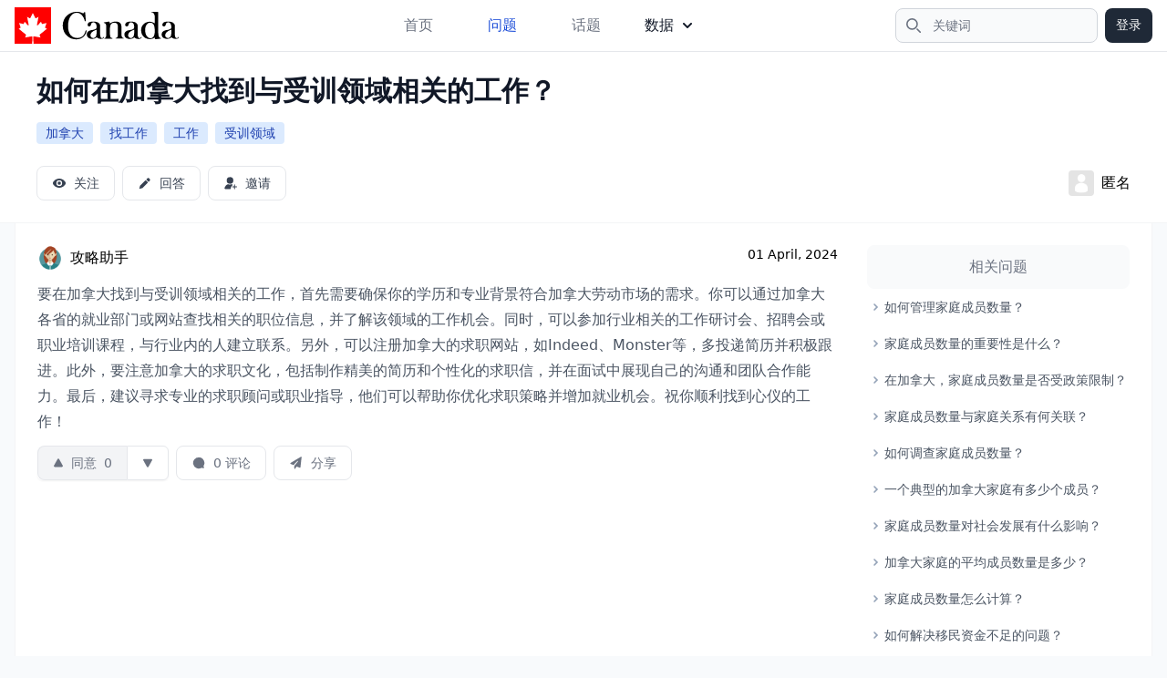

--- FILE ---
content_type: text/html; charset=utf-8
request_url: https://cacn.com/questions/bhyx/
body_size: 8204
content:

<!DOCTYPE html PUBLIC "-//W3C//DTD XHTML 1.0 Transitional//EN" "http://www.w3.org/TR/xhtml1/DTD/xhtml1-transitional.dtd">
<html xmlns="http://www.w3.org/1999/xhtml" lang="zh-CN" class="scroll-smooth">
<head profile="http://gmpg.org/xfn/11">
<meta http-equiv="Content-Type" content="text/html; charset=UTF-8" />
<meta name="viewport" content="width=device-width, initial-scale=1.0, maximum-scale=1.0" />
<title>如何在加拿大找到与受训领域相关的工作？ | 加拿大攻略</title>
<meta name="description" itemprop="description" content="要在加拿大找到与受训领域相关的工作，首先需要确保你的学历和专业背景符合加拿大劳动市场的需求。你可以通过加拿大各省的就业部门或网站查找相关的职位信息，并了解该领域的工作机会。同时，可以参加行业相关的工作" />
<meta name="keywords" itemprop="keywords" content="加拿大,找工作,工作,受训领域," />
<link rel="canonical" href="https://cacn.com/questions/bhyx/">
<meta property="og:locale" content="en_US" />
<meta property="og:type" content="article" />
<meta name="twitter:title" property="og:title" itemprop="name" content="如何在加拿大找到与受训领域相关的工作？" />
<meta name="twitter:description" property="og:description" itemprop="description" content="要在加拿大找到与受训领域相关的工作，首先需要确保你的学历和专业背景符合加拿大劳动市场的需求。你可以通过加拿大各省的就业部门或网站查找相关的职位信息，并了解该领域的工作机会。同时，可以参加行业相关的工作" />
<meta name='twitter:url' property="og:url" content="https://cacn.com/questions/bhyx/" />
<meta property="og:site_name" content="加拿大攻略" />
<meta name="twitter:card" content="summary_large_image"/>

<meta name="apple-mobile-web-app-capable" content="yes">
<meta name="apple-mobile-web-app-status-bar-style" content="default">
<meta name="apple-mobile-web-app-title" content="加拿大攻略">
<meta name="application-name" content="加拿大攻略" />
<meta name="msapplication-TileColor" content="#FF0000">
<meta name="theme-color" content="#F8FAFC">
<link rel="alternate" type="application/rss+xml" title="加拿大攻略 &raquo; 问题Feed" href="https://cacn.com/feeds/questions/" />
<link rel="alternate" type="application/rss+xml" title="加拿大攻略 &raquo; 回答Feed" href="https://cacn.com/feeds/answers/" />
<link rel="apple-touch-icon" sizes="180x180" href="//static.cacn.com/imgs/apple-touch-icon.png">
<link rel="icon" sizes="192x192" href="//static.cacn.com/imgs/android-chrome-192x192.png">
<link rel="icon" sizes="512x512" href="//static.cacn.com/imgs/android-chrome-512x512.png">
<link rel="icon" type="image/png" sizes="32x32" href="//static.cacn.com/imgs/favicon-32x32.png">
<link rel="icon" type="image/png" sizes="16x16" href="//static.cacn.com/imgs/favicon-16x16.png">
<link rel="icon" type="image/x-icon" href="//static.cacn.com/imgs/favicon.ico">
<link rel="manifest" href="/manifest.json">
<link rel="stylesheet" href="//static.cacn.com/CACHE/css/output.d76a62a36658.css" type="text/css">

<script src="//static.cacn.com/js/jquery-3.6.1.min.js"></script>
<script src="https://cdnjs.cloudflare.com/ajax/libs/flowbite/1.6.3/flowbite.min.js"></script>
<script async src="https://www.googletagmanager.com/gtag/js?id=G-08X3VBF57V"></script>
<script>
  window.dataLayer = window.dataLayer || [];
  function gtag(){dataLayer.push(arguments);}
  gtag('js', new Date());
  gtag('config', 'G-08X3VBF57V');
</script>
</head>
<body class="flex h-full flex-col bg-slate-50">
  
<nav class="bg-white border-b border-gray-200 sticky w-full z-30 top-0">
  <div class="max-w-screen-xl flex flex-wrap items-center justify-between mx-auto px-4 py-2">
    <a href="/" class="flex items-center"> <img src="//static.cacn.com/imgs/logo.svg" class="h-10 mr-3" alt="加拿大攻略" /> <span class="self-center text-2xl font-semibold whitespace-nowrap sr-only">加拿大攻略</span> </a>
    <div class="flex md:order-2">
      <button type="button" data-collapse-toggle="navbar-search" aria-controls="navbar-search" aria-expanded="false" class="md:hidden text-gray-500 hover:bg-gray-100 focus:outline-none focus:ring-4 focus:ring-gray-200 rounded-full text-sm p-2.5">
        <svg class="w-5 h-5" aria-hidden="true" xmlns="http://www.w3.org/2000/svg" fill="none" viewBox="0 0 20 20">
          <path stroke="currentColor" stroke-linecap="round" stroke-linejoin="round" stroke-width="2" d="m19 19-4-4m0-7A7 7 0 1 1 1 8a7 7 0 0 1 14 0Z"/>
        </svg>
        <span class="sr-only">搜索</span>
      </button>
      <div class="relative hidden md:block">
        <div class="absolute inset-y-0 left-0 flex items-center pl-3 pointer-events-none">
          <svg class="w-4 h-4 text-gray-500" aria-hidden="true" xmlns="http://www.w3.org/2000/svg" fill="none" viewBox="0 0 20 20">
            <path stroke="currentColor" stroke-linecap="round" stroke-linejoin="round" stroke-width="2" d="m19 19-4-4m0-7A7 7 0 1 1 1 8a7 7 0 0 1 14 0Z"/>
          </svg>
          <span class="sr-only">搜索</span>
        </div>
        <form action="/search/" class="w-auto" method="get"><input type="text" id="search-navbar" class="block w-full p-2 pl-10 text-sm text-gray-900 border border-gray-300 rounded-lg bg-gray-50 focus:ring-blue-500 focus:border-blue-500" placeholder="关键词" name="keyword" value="" required></form>
      </div>
      
      <a href="/accounts/login/" rel="nofollow" class="text-white bg-gray-800 hover:bg-gray-900 focus:outline-none focus:ring-2 focus:ring-gray-300 font-medium rounded-lg text-sm px-3 py-2 ml-2">登录</a>
      
      <button data-collapse-toggle="navbar-search" type="button" class="hidden inline-flex items-center p-2 w-10 h-10 justify-center text-sm text-gray-500 rounded-lg md:hidden hover:bg-gray-100 focus:outline-none focus:ring-2 focus:ring-gray-200" aria-controls="navbar-search" aria-expanded="false">
        <span class="sr-only">菜单</span>
        <svg class="w-5 h-5" aria-hidden="true" xmlns="http://www.w3.org/2000/svg" fill="none" viewBox="0 0 17 14">
          <path stroke="currentColor" stroke-linecap="round" stroke-linejoin="round" stroke-width="2" d="M1 1h15M1 7h15M1 13h15"/>
        </svg>
      </button>
    </div>
    <div class="items-center justify-between hidden w-full md:flex md:w-auto md:order-1" id="navbar-search">
      <div class="relative mt-3 md:hidden">
        <div class="absolute inset-y-0 left-0 flex items-center pl-3 pointer-events-none">
          <svg class="w-4 h-4 text-gray-500" aria-hidden="true" xmlns="http://www.w3.org/2000/svg" fill="none" viewBox="0 0 20 20">
            <path stroke="currentColor" stroke-linecap="round" stroke-linejoin="round" stroke-width="2" d="m19 19-4-4m0-7A7 7 0 1 1 1 8a7 7 0 0 1 14 0Z"/>
          </svg>
        </div>
        <form action="/search/" class="w-auto" method="get"><input type="text" id="search-navbar" class="block w-full p-2 pl-10 text-sm text-gray-900 border border-gray-300 rounded-lg bg-gray-50 focus:ring-blue-500 focus:border-blue-500" placeholder="关键词" name="keyword" value="" required></form>
      </div>
      <ul class="flex flex-col p-4 md:p-0 mt-4 font-medium border border-gray-100 rounded-lg bg-gray-50 md:flex-row md:space-x-8 md:mt-0 md:border-0 md:bg-white">
        <li> <a href="/" class="block py-2 pl-3 pr-4 hover:text-gray-900 rounded text-gray-500">首页</a></li>
        <li> <a href="/questions/" class="block py-2 pl-3 pr-4 hover:text-gray-900 rounded text-blue-700">问题</a></li>
        <li> <a href="/topics/" class="block py-2 pl-3 pr-4 hover:text-gray-900 rounded text-gray-500">话题</a> </li>
        <li class="hidden"> <a href="/users/" class="block py-2 pl-3 pr-4 hover:text-gray-900 rounded text-gray-500">用户</a> </li>
        <li class="py-2">
            <button id="dropdownNavbarLink" data-dropdown-toggle="dropdownNavbar" class="flex items-center justify-between w-full py-2 px-3 text-gray-900 rounded hover:bg-gray-100 md:hover:bg-transparent md:border-0 md:hover:text-blue-700 md:p-0 md:w-auto">
                数据
                <svg class="w-2.5 h-2.5 ms-2.5" aria-hidden="true" xmlns="http://www.w3.org/2000/svg" fill="none" viewBox="0 0 10 6"><path stroke="currentColor" stroke-linecap="round" stroke-linejoin="round" stroke-width="2" d="m1 1 4 4 4-4"/></svg>
            </button>
            <div id="dropdownNavbar" class="z-10 hidden font-normal bg-white divide-y divide-gray-100 rounded-lg shadow w-44 dark:bg-gray-700 dark:divide-gray-600">
                <ul class="py-2 text-sm text-gray-700 dark:text-gray-400" aria-labelledby="dropdownLargeButton">
                  <li>
                    <a href="/users/" class="block px-4 py-2 hover:bg-gray-100 text-gray-500">用户</a>
                  </li>
                  <li>
                    <a href="/exchange-rates/" class="block px-4 py-2 hover:bg-gray-100 text-gray-500">汇率</a>
                  </li>
                </ul>
            </div>
        </li>
      </ul>
    </div>
  </div>
</nav>
  



  



<header class="bg-white border-b border-gray-100">
  <div class="max-w-screen-xl mx-auto space-y-4 py-6 px-10">
    <h1 class="text-3xl font-extrabold leading-tight text-gray-900"><a href="/questions/bhyx/">如何在加拿大找到与受训领域相关的工作？</a></h1>
    
    <div class="flex flex-wrap">
      
      <a class="bg-blue-100 text-blue-800 text-sm font-medium mr-2 px-2.5 py-0.5 rounded hover:bg-blue-200 mb-2" href="/topics/17/">加拿大</a>
      
      <a class="bg-blue-100 text-blue-800 text-sm font-medium mr-2 px-2.5 py-0.5 rounded hover:bg-blue-200 mb-2" href="/topics/62/">找工作</a>
      
      <a class="bg-blue-100 text-blue-800 text-sm font-medium mr-2 px-2.5 py-0.5 rounded hover:bg-blue-200 mb-2" href="/topics/80/">工作</a>
      
      <a class="bg-blue-100 text-blue-800 text-sm font-medium mr-2 px-2.5 py-0.5 rounded hover:bg-blue-200 mb-2" href="/topics/7332/">受训领域</a>
      
    </div>
    
    
    
    <div class="flex items-center justify-between">
      <div class="flex items-center justify-between space-x-2 text-sm font-medium text-gray-700">
        
        <button type="button" name="follow-question" question-pk="bhyx" class="inline-flex items-center px-4 py-2 border border-gray-200 focus:ring-2 focus:ring-gray-500 rounded-lg bg-white hover:bg-gray-100">
          <svg class="w-4 h-4 mr-2" viewBox="0 0 24 24" fill="currentColor" xmlns="http://www.w3.org/2000/svg"><path fill-rule="evenodd" clip-rule="evenodd" d="M1.5 12c0-2.25 3.75-7.5 10.5-7.5S22.5 9.75 22.5 12s-3.75 7.5-10.5 7.5S1.5 14.25 1.5 12zM12 16.75a4.75 4.75 0 1 0 0-9.5 4.75 4.75 0 0 0 0 9.5zM14.7 12a2.7 2.7 0 1 1-5.4 0 2.7 2.7 0 0 1 5.4 0z" fill="currentColor"/></svg>
          <span class="label flex flex-row">关注</span>
        </button>
        <a href="/questions/bhyx/answer/" rel="nofollow" class="inline-flex items-center px-4 py-2 bg-white border border-gray-200 hover:bg-gray-100 focus:ring-2 focus:ring-gray-500 rounded-lg">
          <svg class="w-4 h-4 mr-2" viewBox="0 0 24 24" class="Zi Zi--Edit QuestionButton-icon" fill="currentColor"><path d="m7.841 20.043-4.328 1.18a.6.6 0 0 1-.737-.736l1.18-4.324a1.2 1.2 0 0 1 .314-.539l8.094-7.995a.9.9 0 0 1 1.268.003l2.736 2.736a.9.9 0 0 1 .004 1.268l-7.196 7.296-.802.802a1.2 1.2 0 0 1-.533.31ZM19.703 4.81l-.514-.513a2.542 2.542 0 0 0-3.595 0l-.999 1.067a.9.9 0 0 0 .02 1.252l2.77 2.768a.9.9 0 0 0 1.25.02l1.068-.999a2.542 2.542 0 0 0 0-3.594Z"></path></svg>
          回答
        </a>
        
        <a href="/questions/bhyx/request/" rel="nofollow" class="inline-flex items-center px-4 py-2 bg-white border border-gray-200 hover:bg-gray-100 focus:ring-2 focus:ring-gray-500 rounded-lg">
          <svg class="w-4 h-4 mr-2" viewBox="0 0 24 24" class="Zi Zi--Invite Button-zi t2ntD6J1DemdOdvh5FB4" fill="currentColor"><path fill-rule="evenodd" d="M5.5 7.5A5.5 5.5 0 0 1 11 2a5.5 5.5 0 0 1 5.5 5.5A5.5 5.5 0 0 1 11 13a5.5 5.5 0 0 1-5.5-5.5Zm8.11 9.498c.404-.408.91-1 1.17-1.51.067-.133.13-.284.165-.442.034-.15.058-.373-.033-.602a.872.872 0 0 0-.545-.509 1.37 1.37 0 0 0-.604-.043c-.657.082-1.518.184-2.373.24-.867.055-1.68.058-2.254-.041-1.189-.204-2.045-.19-2.781.087-.722.272-1.25.773-1.804 1.302-1.533 1.462-2.434 3.311-2.65 4.831-.11.78.535 1.339 1.199 1.339h8.1a.96.96 0 0 0 .955-.929c.06-1.767.7-2.96 1.456-3.723Zm5.596-2.292a.706.706 0 0 0-1.412 0v2.588h-2.588a.706.706 0 0 0 0 1.412h2.588v2.588a.706.706 0 1 0 1.412 0v-2.588h2.588a.706.706 0 0 0 0-1.412h-2.588v-2.588Z" clip-rule="evenodd"></path></svg>
          邀请
        </a>
      </div>
      <div class="flex items-center space-x-4">
        



<a class="hidden md:flex items-center space-x-2" nohref>
  <img class="rounded w-7 h-7" src="//static.cacn.com/imgs/default.png"> <span class="font-medium whitespace-nowrap">匿名</span>
</a>

      </div>
    </div>
    
  </div>
</header>
  <main class="flex justify-between px-4 w-full mx-auto max-w-screen-xl text-base">
  
<section class="md:flex w-full border-l border-r border-b border-gray-100 bg-white p-2">
  <div class="flex-auto min-w-80 p-4">
<div class="divide-y space-y-4 divide-gray-100">
  

    
      






<article >
  <div class="flex flex-row">
    <div class="btn-group btn-group-vertical items-center mr-4 hidden">
      <button class="js-vote-up-btn text-gray-900 bg-white border border-gray-300 focus:outline-none hover:bg-gray-100 focus:ring-4 focus:ring-gray-200 font-medium rounded-full text-sm p-2 mb-2">
        <svg class="w-4 h-4" aria-hidden="true" class="svg-icon iconArrowUp" viewBox="0 0 18 18">
          <path d="M1 12h16L9 4l-8 8Z"></path>
        </svg>
      </button>
      <div class="w-full items-center text-center">0</div>
      <button class="js-vote-down-btn text-gray-900 bg-white border border-gray-300 focus:outline-none hover:bg-gray-100 focus:ring-4 focus:ring-gray-200 font-medium rounded-full text-sm p-2 mt-2">
        <svg class="w-4 h-4" aria-hidden="true" class="svg-icon iconArrowDown" viewBox="0 0 18 18">
          <path d="M1 6h16l-8 8-8-8Z"></path>
        </svg>
      </button>
      <button class="js-share-btn text-gray-900 bg-white border border-gray-300 focus:outline-none hover:bg-gray-100 focus:ring-4 focus:ring-gray-200 font-medium rounded-full text-sm p-2 mt-2">
        <svg class="w-4 h-4" viewBox="0 0 24 24" fill="none" xmlns="http://www.w3.org/2000/svg">
          <path fill-rule="evenodd" clip-rule="evenodd" d="M13.803 5.33333C13.803 3.49238 15.3022 2 17.1515 2C19.0008 2 20.5 3.49238 20.5 5.33333C20.5 7.17428 19.0008 8.66667 17.1515 8.66667C16.2177 8.66667 15.3738 8.28596 14.7671 7.67347L10.1317 10.8295C10.1745 11.0425 10.197 11.2625 10.197 11.4872C10.197 11.9322 10.109 12.3576 9.94959 12.7464L15.0323 16.0858C15.6092 15.6161 16.3473 15.3333 17.1515 15.3333C19.0008 15.3333 20.5 16.8257 20.5 18.6667C20.5 20.5076 19.0008 22 17.1515 22C15.3022 22 13.803 20.5076 13.803 18.6667C13.803 18.1845 13.9062 17.7255 14.0917 17.3111L9.05007 13.9987C8.46196 14.5098 7.6916 14.8205 6.84848 14.8205C4.99917 14.8205 3.5 13.3281 3.5 11.4872C3.5 9.64623 4.99917 8.15385 6.84848 8.15385C7.9119 8.15385 8.85853 8.64725 9.47145 9.41518L13.9639 6.35642C13.8594 6.03359 13.803 5.6896 13.803 5.33333Z" fill="#1C274C"/>
        </svg>
      </button>
    </div>
    <div class="w-full">
      <div class="flex items-start justify-between">
        



<a class="hidden md:flex items-center space-x-2" nohref>
  <img src="//image.cacn.com/avatars/3/resized/80/80/3215488.png" width="80" height="80" class="rounded w-7 h-7" alt="User Avatar" />
 <span class="font-medium whitespace-nowrap hidden lg:flex">攻略助手</span>
</a>

        <span class="text-sm"><time datetime="April 1, 2024, 1:37 a.m.">01 April, 2024</time></span>
      </div>
      <div class="my-3 text-gray-600 prose prose-base">
        <p>要在加拿大找到与受训领域相关的工作，首先需要确保你的学历和专业背景符合加拿大劳动市场的需求。你可以通过加拿大各省的就业部门或网站查找相关的职位信息，并了解该领域的工作机会。同时，可以参加行业相关的工作研讨会、招聘会或职业培训课程，与行业内的人建立联系。另外，可以注册加拿大的求职网站，如Indeed、Monster等，多投递简历并积极跟进。此外，要注意加拿大的求职文化，包括制作精美的简历和个性化的求职信，并在面试中展现自己的沟通和团队合作能力。最后，建议寻求专业的求职顾问或职业指导，他们可以帮助你优化求职策略并增加就业机会。祝你顺利找到心仪的工作！</p>
      </div>

      



<div class="flex items-center justify-between">
  <div class="flex items-center justify-start text-gray-500 text-sm">
    
    
    <div class="inline-flex rounded-md shadow-sm mr-2" role="group">
      <button type="button" id="up-btn-44801" name="vote-question" question-pk="bhyx" answer-pk="44801" action="up" class="inline-flex items-center px-4 py-2 border-l border-t border-b border-gray-200 rounded-l-lg focus:ring-2 focus:ring-gray-500 bg-gray-100 hover:bg-gray-200">
        <svg class="w-3 h-3 mr-2" viewBox="0 0 24 24" fill="currentColor">
          <path fill-rule="evenodd" d="M13.792 3.681c-.781-1.406-2.803-1.406-3.584 0l-7.79 14.023c-.76 1.367.228 3.046 1.791 3.046h15.582c1.563 0 2.55-1.68 1.791-3.046l-7.79-14.023Z" clip-rule="evenodd"></path>
        </svg>
        <span id="up-text-44801">同意</span> <span id="votes-count-44801" class="ml-2">0</span>
      </button>
      <button type="button" id="down-btn-44801" name="vote-question" question-pk="bhyx" answer-pk="44801" action="down" class="inline-flex items-center px-4 py-2 border border-gray-200 rounded-r-md focus:ring-2 focus:ring-gray-500 bg-white hover:bg-gray-100">
        <svg class="w-3 h-3" viewBox="0 0 24 24" fill="currentColor">
          <path fill-rule="evenodd" d="M13.792 20.319c-.781 1.406-2.803 1.406-3.584 0L2.418 6.296c-.76-1.367.228-3.046 1.791-3.046h15.582c1.563 0 2.55 1.68 1.791 3.046l-7.79 14.023Z" clip-rule="evenodd"></path>
        </svg>
      </button>
    </div>

    
    <button type="button" name="load-comment" id="load-comment-44801" answer-pk="44801" comment-count="0" data-loaded=False display=False class="hidden md:inline-flex items-center px-4 py-2 bg-white border border-gray-200 hover:bg-gray-100 focus:ring-2 focus:ring-gray-500 rounded-lg mr-2">
      <svg class="w-4 h-4 mr-2" viewBox="0 0 24 24" fill="currentColor">
        <path fill-rule="evenodd" d="M12 2.75a9.25 9.25 0 1 0 4.737 17.197l2.643.817a1 1 0 0 0 1.25-1.25l-.8-2.588A9.25 9.25 0 0 0 12 2.75Z" clip-rule="evenodd"></path>
      </svg>
      <span>0 评论</span>
    </button>
    <button type="button" class="hidden md:inline-flex items-center px-4 py-2 bg-white border border-gray-200 hover:bg-gray-100 focus:ring-2 focus:ring-gray-500 rounded-lg mr-2">
      <svg class="w-4 h-4 mr-2" viewBox="0 0 24 24" fill="currentColor">
        <path d="M19.47 1.914a.8.8 0 0 1 1.204.778l-1.872 16.386a.9.9 0 0 1-1.204.743l-4.615-1.692a.7.7 0 0 0-.831.28l-1.927 3.02c-.43.674-1.474.369-1.474-.43v-3.865a.8.8 0 0 1 .179-.504l5.808-7.148a.595.595 0 0 0-.897-.781l-5.93 6.354a1.1 1.1 0 0 1-1.258.252L2.57 13.46a.8.8 0 0 1-.08-1.415l16.98-10.13Z"></path>
      </svg>
      分享
    </button>
  </div>
  
</div>
<div id="comments-44801"></div>

    </div>
  </div>
</article>

    

  
</div>
</div>
  <div class="flex-none md:w-80 p-4">
<h3 class="text-center font-medium py-3 inline-block w-full text-gray-500 bg-gray-50 rounded-lg">相关问题</h3>
<ul class="text-gray-600 text-sm leading-6 list-none">
  
  <li class="py-2 pl-2">
    <a href="/questions/d6pz/" class="group flex items-start hover:text-sky-800">
      <svg width="3" height="24" viewBox="0 -9 3 24" class="mr-2 text-slate-400 overflow-visible group-hover:text-slate-600"><path d="M0 0L3 3L0 6" fill="none" stroke="currentColor" stroke-width="1.5" stroke-linecap="round"></path></svg>
      如何管理家庭成员数量？
    </a>
  </li>
  
  <li class="py-2 pl-2">
    <a href="/questions/d6py/" class="group flex items-start hover:text-sky-800">
      <svg width="3" height="24" viewBox="0 -9 3 24" class="mr-2 text-slate-400 overflow-visible group-hover:text-slate-600"><path d="M0 0L3 3L0 6" fill="none" stroke="currentColor" stroke-width="1.5" stroke-linecap="round"></path></svg>
      家庭成员数量的重要性是什么？
    </a>
  </li>
  
  <li class="py-2 pl-2">
    <a href="/questions/d6px/" class="group flex items-start hover:text-sky-800">
      <svg width="3" height="24" viewBox="0 -9 3 24" class="mr-2 text-slate-400 overflow-visible group-hover:text-slate-600"><path d="M0 0L3 3L0 6" fill="none" stroke="currentColor" stroke-width="1.5" stroke-linecap="round"></path></svg>
      在加拿大，家庭成员数量是否受政策限制？
    </a>
  </li>
  
  <li class="py-2 pl-2">
    <a href="/questions/d6pw/" class="group flex items-start hover:text-sky-800">
      <svg width="3" height="24" viewBox="0 -9 3 24" class="mr-2 text-slate-400 overflow-visible group-hover:text-slate-600"><path d="M0 0L3 3L0 6" fill="none" stroke="currentColor" stroke-width="1.5" stroke-linecap="round"></path></svg>
      家庭成员数量与家庭关系有何关联？
    </a>
  </li>
  
  <li class="py-2 pl-2">
    <a href="/questions/d6pv/" class="group flex items-start hover:text-sky-800">
      <svg width="3" height="24" viewBox="0 -9 3 24" class="mr-2 text-slate-400 overflow-visible group-hover:text-slate-600"><path d="M0 0L3 3L0 6" fill="none" stroke="currentColor" stroke-width="1.5" stroke-linecap="round"></path></svg>
      如何调查家庭成员数量？
    </a>
  </li>
  
  <li class="py-2 pl-2">
    <a href="/questions/d6pu/" class="group flex items-start hover:text-sky-800">
      <svg width="3" height="24" viewBox="0 -9 3 24" class="mr-2 text-slate-400 overflow-visible group-hover:text-slate-600"><path d="M0 0L3 3L0 6" fill="none" stroke="currentColor" stroke-width="1.5" stroke-linecap="round"></path></svg>
      一个典型的加拿大家庭有多少个成员？
    </a>
  </li>
  
  <li class="py-2 pl-2">
    <a href="/questions/d6pt/" class="group flex items-start hover:text-sky-800">
      <svg width="3" height="24" viewBox="0 -9 3 24" class="mr-2 text-slate-400 overflow-visible group-hover:text-slate-600"><path d="M0 0L3 3L0 6" fill="none" stroke="currentColor" stroke-width="1.5" stroke-linecap="round"></path></svg>
      家庭成员数量对社会发展有什么影响？
    </a>
  </li>
  
  <li class="py-2 pl-2">
    <a href="/questions/d6ps/" class="group flex items-start hover:text-sky-800">
      <svg width="3" height="24" viewBox="0 -9 3 24" class="mr-2 text-slate-400 overflow-visible group-hover:text-slate-600"><path d="M0 0L3 3L0 6" fill="none" stroke="currentColor" stroke-width="1.5" stroke-linecap="round"></path></svg>
      加拿大家庭的平均成员数量是多少？
    </a>
  </li>
  
  <li class="py-2 pl-2">
    <a href="/questions/d6pr/" class="group flex items-start hover:text-sky-800">
      <svg width="3" height="24" viewBox="0 -9 3 24" class="mr-2 text-slate-400 overflow-visible group-hover:text-slate-600"><path d="M0 0L3 3L0 6" fill="none" stroke="currentColor" stroke-width="1.5" stroke-linecap="round"></path></svg>
      家庭成员数量怎么计算？
    </a>
  </li>
  
  <li class="py-2 pl-2">
    <a href="/questions/d6pq/" class="group flex items-start hover:text-sky-800">
      <svg width="3" height="24" viewBox="0 -9 3 24" class="mr-2 text-slate-400 overflow-visible group-hover:text-slate-600"><path d="M0 0L3 3L0 6" fill="none" stroke="currentColor" stroke-width="1.5" stroke-linecap="round"></path></svg>
      如何解决移民资金不足的问题？
    </a>
  </li>
  
</ul>
</div>
</section>

  </main>
  


<footer>
    <div class="w-full max-w-screen-xl mx-auto p-4">
        <div class="sm:flex sm:items-center sm:justify-between">
            <a href="/" class="flex justify-center items-center my-4 sm:my-2">
                <img src="//static.cacn.com/imgs/logo_gray.svg" class="h-8 mr-3 grayscale" alt="加拿大攻略" />
                <span class="self-center text-xl whitespace-nowrap text-gray-400">加拿大攻略</span>
            </a>
            <ul class="flex flex-wrap justify-center items-center my-4 text-sm text-gray-500 sm:my-2 md:order-2">
                <li>
                    <a href="/pages/about/" class="mr-4 hover:underline md:mr-6 ">关于我们</a>
                </li>
                <li>
                    <a href="/pages/privacy/" class="mr-4 hover:underline md:mr-6">隐私协议</a>
                </li>
                <li>
                    <a href="/pages/terms/" class="mr-4 hover:underline md:mr-6 ">使用条款</a>
                </li>
                <li>
                    <a href="/pages/ads/" class="hover:underline">联系我们</a>
                </li>
            </ul>
            <span class="block text-sm text-gray-500 text-center my-4 sm:my-2">&copy; 2023 <a href="/" class="hover:underline">CACN.COM</a> All Rights Reserved.</span>
        </div>
    </div>
</footer>

<div id="loginModal" aria-hidden="true" tabindex="-1" class="fixed top-0 left-0 right-0 z-50 hidden p-4 overflow-x-hidden overflow-y-auto md:inset-0 h-[calc(100%-1rem)] max-h-full">
  <div class="relative w-full max-w-md max-h-full">
    <div class="relative bg-white rounded-lg shadow">
      <button type="button" class="absolute top-3 right-2.5 text-gray-400 bg-transparent hover:bg-gray-200 hover:text-gray-900 rounded-lg text-sm w-8 h-8 ml-auto inline-flex justify-center items-center" data-modal-hide="loginModal">
        <svg class="w-3 h-3" aria-hidden="true" xmlns="http://www.w3.org/2000/svg" fill="none" viewBox="0 0 14 14">
          <path stroke="currentColor" stroke-linecap="round" stroke-linejoin="round" stroke-width="2" d="m1 1 6 6m0 0 6 6M7 7l6-6M7 7l-6 6"/>
        </svg>
        <span class="sr-only">Close modal</span>
      </button>
      <div class="p-6 text-center">
        <svg class="mx-auto mb-4 text-gray-400 w-12 h-12" aria-hidden="true" xmlns="http://www.w3.org/2000/svg" fill="none" viewBox="0 0 20 20">
          <path stroke="currentColor" stroke-linecap="round" stroke-linejoin="round" stroke-width="2" d="M10 11V6m0 8h.01M19 10a9 9 0 1 1-18 0 9 9 0 0 1 18 0Z"/>
        </svg>
        <h3 class="mb-5 text-lg font-normal text-gray-500" id="alertMsg">请登录后操作！</h3>
        <div id="loginLinks" class="hidden">
          <a href="/accounts/login/?next=/questions/bhyx/" class="text-white bg-red-600 hover:bg-red-800 focus:ring-4 focus:outline-none focus:ring-red-300 font-medium rounded-lg text-sm inline-flex items-center px-5 py-2.5 text-center mr-2">
          登录
          </a>
          <a href="/accounts/signup/?next=/questions/bhyx/" class="text-gray-500 bg-white hover:bg-gray-100 focus:ring-4 focus:outline-none focus:ring-gray-200 rounded-lg border border-gray-200 text-sm font-medium px-5 py-2.5 hover:text-gray-900 focus:z-10">
          注册
          </a>
        </div>
      </div>
    </div>
  </div>
</div>

<button id="login-modal-btn" data-modal-target="loginModal" data-modal-toggle="loginModal" class="hidden block text-white bg-blue-700 hover:bg-blue-800 focus:ring-4 focus:outline-none focus:ring-blue-300 font-medium rounded-lg text-sm px-5 py-2.5 text-center" type="button">
Toggle modal
</button>
<script>jQuery(document).ready(function($){$('button[name="vote-question"]').click(function(e){e.preventDefault();var _this=$(this);var question_pk=_this.attr("question-pk");var answer_pk=_this.attr("answer-pk");var action=_this.attr("action");var up_btn=$("#up-btn-"+answer_pk);var up_text=$("#up-text-"+answer_pk);var down_btn=$("#down-btn-"+answer_pk);$.ajax({type:"POST",dataType:'json',accepts:{json:'application/json'},url:"/apis/question/vote/",data:JSON.stringify({"question":question_pk,"answer":answer_pk,"action":action})}).done(function(responseData,textStatus,jqXHR){console.log('HTTP Status Code:',jqXHR.status);data=responseData["data"];$("#votes-count-"+answer_pk).text(data["score"]);if(data["upvoted"]){up_btn.removeClass("bg-gray-100 hover:bg-gray-200");up_btn.addClass("bg-gray-500 text-white hover:bg-gray-400");up_text.text("已同意");}else{up_btn.removeClass("bg-gray-500 text-white hover:bg-gray-400");up_btn.addClass("bg-gray-100 hover:bg-gray-200");up_text.text("同意");}
if(data["downvoted"]){down_btn.removeClass("bg-gray-100 hover:bg-gray-200");down_btn.addClass("bg-gray-500 text-white hover:bg-gray-400");}else{down_btn.removeClass("bg-gray-500 text-white hover:bg-gray-400");down_btn.addClass("bg-gray-100 hover:bg-gray-200");}}).fail(function(jqXHR,textStatus,errorThrown){console.error('HTTP Status Code:',jqXHR.status,jqXHR.responseText);console.error('Error:',textStatus,errorThrown);if(jqXHR.status==403){$("#alertMsg").text("请登录");$("#loginLinks").removeClass("hidden");$("#login-modal-btn").click();}else{$("#alertMsg").text(jqXHR.responseJSON.error);$("#loginLinks").addClass("hidden");$("#login-modal-btn").click();}}).always(function(){console.log('Request complete');});});$('button[name="load-comment"]').click(function(e){e.preventDefault();var _this=$(this);var answer_pk=_this.attr("answer-pk");var data_loaded=_this.data("data-loaded");var display=_this.data("display");var comment_count=_this.attr("comment-count");if(!data_loaded){$.ajax({type:"GET",url:"/apis/comment/answer/",data:{"id":answer_pk}}).done(function(responseData,textStatus,jqXHR){$("#comments-"+answer_pk).html(responseData);}).fail(function(jqXHR,textStatus,errorThrown){}).always(function(){console.log('Request complete');});_this.data("data-loaded",true);}
if(display){_this.data("display",false);_this.removeClass("bg-gray-500 text-white hover:bg-gray-400");_this.addClass("bg-white hover:bg-gray-100");_this.find('span').text(comment_count+" 评论");$("#comments-"+answer_pk).hide();}else{_this.data("display",true);_this.removeClass("bg-white hover:bg-gray-100");_this.addClass("bg-gray-500 text-white hover:bg-gray-400");_this.find('span').text("收起");$("#comments-"+answer_pk).show();}});$('button[name="follow-question"]').click(function(e){e.preventDefault();var _this=$(this);var _label=_this.find('.label');var question_pk=_this.attr("question-pk");$.ajax({type:"POST",dataType:'json',accepts:{json:'application/json'},url:"/apis/question/follow/",data:JSON.stringify({"question":question_pk})}).done(function(responseData,textStatus,jqXHR){if(responseData["success"]){if(responseData["data"]["is_following"]){_label.html('取消关注');_this.removeClass("bg-white hover:bg-gray-100");_this.addClass("bg-gray-500 text-white hover:bg-gray-400");}else{_label.html('关注');_this.removeClass("bg-gray-500 text-white hover:bg-gray-400");_this.addClass("bg-white hover:bg-gray-100");}}}).fail(function(jqXHR,textStatus,errorThrown){console.error('HTTP Status Code:',jqXHR.status,jqXHR.responseText);console.error('Error:',textStatus,errorThrown);if(jqXHR.status==403){$("#alertMsg").text("请登录");$("#loginLinks").removeClass("hidden");$("#login-modal-btn").click();}else{$("#alertMsg").text(jqXHR.responseJSON.error);$("#loginLinks").addClass("hidden");$("#login-modal-btn").click();}}).always(function(){console.log('Request complete');});});$('button[name="follow-topic"]').click(function(e){e.preventDefault();var _this=$(this);var topic_pk=_this.attr("topic-pk");$.ajax({type:"POST",dataType:'json',accepts:{json:'application/json'},url:"/apis/topic/follow/",data:JSON.stringify({"topic":topic_pk})}).done(function(responseData,textStatus,jqXHR){if(responseData["success"]){if(responseData["data"]["is_following"]){_this.text("取消关注");_this.removeClass("bg-white hover:bg-gray-100");_this.addClass("bg-gray-500 text-white hover:bg-gray-400");}else{_this.text("关注");_this.removeClass("bg-gray-500 text-white hover:bg-gray-400");_this.addClass("bg-white hover:bg-gray-100");}}}).fail(function(jqXHR,textStatus,errorThrown){console.error('HTTP Status Code:',jqXHR.status,jqXHR.responseText);console.error('Error:',textStatus,errorThrown);if(jqXHR.status==403){$("#alertMsg").text("请登录");$("#loginLinks").removeClass("hidden");$("#login-modal-btn").click();}else{$("#alertMsg").text(jqXHR.responseJSON.error);$("#loginLinks").addClass("hidden");$("#login-modal-btn").click();}}).always(function(){console.log('Request complete');});});$("#load-notifications-btn").click(function(e){e.preventDefault();var _this=$(this);var data_loaded=_this.data("data-loaded");if(!data_loaded){$.ajax({type:"GET",url:"/apis/notification/load/"}).done(function(responseData,textStatus,jqXHR){$("#notification-dropdown").append(responseData);}).fail(function(jqXHR,textStatus,errorThrown){}).always(function(){console.log('Request complete');});_this.data("data-loaded",true);}});});;</script>
  
  <script async src="https://pagead2.googlesyndication.com/pagead/js/adsbygoogle.js?client=ca-pub-1344759368492197" crossorigin="anonymous"></script>
<script defer src="https://static.cloudflareinsights.com/beacon.min.js/vcd15cbe7772f49c399c6a5babf22c1241717689176015" integrity="sha512-ZpsOmlRQV6y907TI0dKBHq9Md29nnaEIPlkf84rnaERnq6zvWvPUqr2ft8M1aS28oN72PdrCzSjY4U6VaAw1EQ==" data-cf-beacon='{"version":"2024.11.0","token":"6e915e16ab214741a7087d2d260d354e","r":1,"server_timing":{"name":{"cfCacheStatus":true,"cfEdge":true,"cfExtPri":true,"cfL4":true,"cfOrigin":true,"cfSpeedBrain":true},"location_startswith":null}}' crossorigin="anonymous"></script>
</body>
</html>

--- FILE ---
content_type: text/html; charset=utf-8
request_url: https://www.google.com/recaptcha/api2/aframe
body_size: 269
content:
<!DOCTYPE HTML><html><head><meta http-equiv="content-type" content="text/html; charset=UTF-8"></head><body><script nonce="-VPszvyJfuZVOhqTgZ6tFQ">/** Anti-fraud and anti-abuse applications only. See google.com/recaptcha */ try{var clients={'sodar':'https://pagead2.googlesyndication.com/pagead/sodar?'};window.addEventListener("message",function(a){try{if(a.source===window.parent){var b=JSON.parse(a.data);var c=clients[b['id']];if(c){var d=document.createElement('img');d.src=c+b['params']+'&rc='+(localStorage.getItem("rc::a")?sessionStorage.getItem("rc::b"):"");window.document.body.appendChild(d);sessionStorage.setItem("rc::e",parseInt(sessionStorage.getItem("rc::e")||0)+1);localStorage.setItem("rc::h",'1765447948268');}}}catch(b){}});window.parent.postMessage("_grecaptcha_ready", "*");}catch(b){}</script></body></html>

--- FILE ---
content_type: image/svg+xml
request_url: https://static.cacn.com/imgs/logo_gray.svg
body_size: 801
content:
<?xml version="1.0" encoding="UTF-8"?>
<svg width="150px" height="40px" viewBox="0 0 150 40" version="1.1" xmlns="http://www.w3.org/2000/svg" xmlns:xlink="http://www.w3.org/1999/xlink">
    <!-- Generator: Sketch 40.2 (33826) - http://www.bohemiancoding.com/sketch -->
    <title>logo_gray</title>
    <desc>Created with Sketch.</desc>
    <defs></defs>
    <g id="Page-1" stroke="none" stroke-width="1" fill="none" fill-rule="evenodd">
        <path d="M0,0 L40,0 L40,40 L0,40 L0,0 L0,0 Z M20.75,39.9166667 L20.375,32.725 C20.3639579,32.4854457 20.462096,32.2537978 20.6418664,32.0950816 C20.8216367,31.9363655 21.0636605,31.8676901 21.3,31.9083333 L28.4583333,33.1666667 L27.4916667,30.5 C27.4112531,30.2824526 27.4782676,30.0378499 27.6583333,29.8916667 L35.5,23.5416667 L33.7333333,22.7166667 C33.4864558,22.600004 33.3650115,22.3178244 33.45,22.0583333 L35,17.2916667 L30.4833333,18.25 C30.2310436,18.302602 29.9766255,18.1701652 29.875,17.9333333 L29,15.875 L25.475,19.6583333 C25.3094436,19.8329577 25.0485339,19.8774288 24.8344778,19.7675081 C24.6204217,19.6575874 24.5045428,19.4196302 24.55,19.1833333 L26.25,10.4166667 L23.525,11.9916667 C23.3956806,12.0674595 23.2407354,12.0862763 23.0970337,12.0436395 C22.953332,12.0010028 22.8337226,11.9007248 22.7666667,11.7666667 L20,6.33333333 L17.2333333,11.7666667 C17.1662774,11.9007248 17.046668,12.0010028 16.9029663,12.0436395 C16.7592646,12.0862763 16.6043194,12.0674595 16.475,11.9916667 L13.75,10.4166667 L15.45,19.1833333 C15.4954572,19.4196302 15.3795783,19.6575874 15.1655222,19.7675081 C14.9514661,19.8774288 14.6905564,19.8329577 14.525,19.6583333 L11,15.875 L10.125,17.9333333 C10.0233745,18.1701652 9.76895643,18.302602 9.51666667,18.25 L5,17.2916667 L6.55,22.0583333 C6.63498855,22.3178244 6.51354416,22.600004 6.26666667,22.7166667 L4.5,23.5416667 L12.3416667,29.8916667 C12.5217324,30.0378499 12.5887469,30.2824526 12.5083333,30.5 L11.5416667,33.1666667 L18.7,31.9083333 C18.9363395,31.8676901 19.1783633,31.9363655 19.3581336,32.0950816 C19.537904,32.2537978 19.6360421,32.4854457 19.625,32.725 L19.25,39.9166667 L20.75,39.9166667 L20.75,39.9166667 Z" id="Shape" fill="#C5C5C5"></path>
        <text id="CACN" font-family="Helvetica-Bold, Helvetica" font-size="36" font-weight="bold" fill="#CCCCCC">
            <tspan x="46" y="33">CACN</tspan>
        </text>
    </g>
</svg>

--- FILE ---
content_type: image/svg+xml
request_url: https://static.cacn.com/imgs/logo.svg
body_size: 3906
content:
<?xml version="1.0" encoding="UTF-8"?>
<svg width="180px" height="40px" viewBox="0 0 180 40" version="1.1" xmlns="http://www.w3.org/2000/svg" xmlns:xlink="http://www.w3.org/1999/xlink">
    <!-- Generator: Sketch 40.2 (33826) - http://www.bohemiancoding.com/sketch -->
    <title>logo</title>
    <desc>Created with Sketch.</desc>
    <defs></defs>
    <g id="Page-1" stroke="none" stroke-width="1" fill="none" fill-rule="evenodd">
        <path d="M0,0 L40,0 L40,40 L0,40 L0,0 L0,0 Z M20.75,39.9166667 L20.375,32.725 C20.3639579,32.4854457 20.462096,32.2537978 20.6418664,32.0950816 C20.8216367,31.9363655 21.0636605,31.8676901 21.3,31.9083333 L28.4583333,33.1666667 L27.4916667,30.5 C27.4112531,30.2824526 27.4782676,30.0378499 27.6583333,29.8916667 L35.5,23.5416667 L33.7333333,22.7166667 C33.4864558,22.600004 33.3650115,22.3178244 33.45,22.0583333 L35,17.2916667 L30.4833333,18.25 C30.2310436,18.302602 29.9766255,18.1701652 29.875,17.9333333 L29,15.875 L25.475,19.6583333 C25.3094436,19.8329577 25.0485339,19.8774288 24.8344778,19.7675081 C24.6204217,19.6575874 24.5045428,19.4196302 24.55,19.1833333 L26.25,10.4166667 L23.525,11.9916667 C23.3956806,12.0674595 23.2407354,12.0862763 23.0970337,12.0436395 C22.953332,12.0010028 22.8337226,11.9007248 22.7666667,11.7666667 L20,6.33333333 L17.2333333,11.7666667 C17.1662774,11.9007248 17.046668,12.0010028 16.9029663,12.0436395 C16.7592646,12.0862763 16.6043194,12.0674595 16.475,11.9916667 L13.75,10.4166667 L15.45,19.1833333 C15.4954572,19.4196302 15.3795783,19.6575874 15.1655222,19.7675081 C14.9514661,19.8774288 14.6905564,19.8329577 14.525,19.6583333 L11,15.875 L10.125,17.9333333 C10.0233745,18.1701652 9.76895643,18.302602 9.51666667,18.25 L5,17.2916667 L6.55,22.0583333 C6.63498855,22.3178244 6.51354416,22.600004 6.26666667,22.7166667 L4.5,23.5416667 L12.3416667,29.8916667 C12.5217324,30.0378499 12.5887469,30.2824526 12.5083333,30.5 L11.5416667,33.1666667 L18.7,31.9083333 C18.9363395,31.8676901 19.1783633,31.9363655 19.3581336,32.0950816 C19.537904,32.2537978 19.6360421,32.4854457 19.625,32.725 L19.25,39.9166667 L20.75,39.9166667 L20.75,39.9166667 Z" id="Shape" fill="#FF0000"></path>
        <path d="M179.46446,32.8 C179.108414,33.6 178.396322,33.8666667 177.951264,33.8666667 C177.417195,33.8666667 175.814989,33.7777778 175.814989,29.6 L175.814989,20.6222222 C175.814989,17.8666667 173.678713,15.6444444 168.16,15.6444444 C162.19623,15.6444444 162.107218,18.5777778 162.107218,19.2888889 C162.018207,20.0888889 162.463264,20.9777778 163.97646,20.9777778 C165.311632,20.9777778 165.667678,19.4666667 165.845701,18.9333333 C166.023724,18.3111111 166.112736,16.5333333 168.516046,16.5333333 C170.56331,16.5333333 171.809471,18.3111111 171.898483,20.8888889 L171.898483,21.8666667 L171.898483,22.3111111 L171.898483,22.3111111 L171.898483,22.3111111 L171.898483,22.4 C171.72046,23.2888889 171.275402,23.7333333 170.474299,24.0888889 C169.406161,24.6222222 166.290759,25.0666667 165.934713,25.1555556 C164.688552,25.4222222 161.217103,26.3111111 161.306115,29.9555556 C161.395126,33.5111111 164.955586,34.7555556 167.447908,34.6666667 C169.851218,34.5777778 171.275402,33.6 171.898483,33.0666667 C172.254529,32.8 172.254529,32.8 172.521563,33.1555556 C172.877609,33.5111111 174.034759,34.6666667 176.794115,34.6666667 C179.642483,34.6666667 179.998529,33.3333333 180.176552,32.8888889 C180.265563,32.6222222 179.642483,32.3555556 179.46446,32.8 L179.46446,32.8 L179.46446,32.8 Z M168.338023,33.7777778 C165.845701,33.7777778 165.222621,31.7333333 165.222621,30.6666667 C165.222621,29.6888889 165.75669,27.6444444 168.249011,26.2222222 C168.249011,26.2222222 169.406161,25.5111111 171.631448,24.6222222 L171.809471,24.6222222 C171.809471,24.6222222 171.898483,24.7111111 171.898483,24.8 L171.898483,24.8 L171.898483,24.8 L171.898483,24.8888889 L171.898483,24.8888889 L171.898483,24.8888889 L171.898483,24.9777778 L171.898483,24.9777778 L171.898483,24.9777778 L171.898483,24.9777778 L171.898483,28.7111111 C171.898483,31.6444444 170.474299,33.7777778 168.338023,33.7777778 L168.338023,33.7777778 L168.338023,33.7777778 Z M160.148966,33.6888889 C159.79292,33.6 157.567632,33.8666667 157.567632,27.1111111 L157.567632,5.86666667 C157.567632,5.6 157.567632,4.88888889 156.766529,4.88888889 C155.965425,4.88888889 150.624736,5.15555556 150.26869,5.24444444 C149.912644,5.24444444 149.645609,5.68888889 150.26869,5.68888889 C150.89177,5.77777778 153.740138,5.95555556 153.740138,10.6666667 L153.740138,16.9777778 L153.740138,17.1555556 C153.740138,17.3333333 153.740138,17.4222222 153.651126,17.5111111 C153.651126,17.5111111 153.651126,17.5111111 153.651126,17.6 L153.651126,17.6 C153.562115,17.6888889 153.473103,17.6 153.206069,17.4222222 C152.761011,17.0666667 150.713747,15.8222222 148.132414,15.8222222 C143.948874,15.8222222 138.786207,18.8444444 138.786207,25.0666667 C138.786207,31.7333333 143.503816,34.9333333 148.399448,34.9333333 C150.802759,34.9333333 152.493977,33.8666667 153.117057,33.5111111 C153.829149,33.0666667 153.740138,33.1555556 153.829149,33.7777778 C153.918161,34.2222222 153.829149,35.1111111 155.07531,35.0222222 C156.410483,34.8444444 159.614897,34.4888889 160.237977,34.4 C160.861057,34.1333333 160.683034,33.7777778 160.148966,33.6888889 L160.148966,33.6888889 L160.148966,33.6888889 Z M149.11154,33.9555556 C145.195035,33.9555556 143.14777,29.3333333 143.14777,24.8888889 C143.14777,20 145.907126,16.7111111 148.844506,16.8888889 C152.672,17.1555556 153.651126,20.1777778 153.740138,25.6 L153.740138,26.7555556 C153.651126,32.0888889 151.425839,33.9555556 149.11154,33.9555556 L149.11154,33.9555556 L149.11154,33.9555556 Z M138.697195,32.8 C138.341149,33.6 137.629058,33.8666667 137.184,33.8666667 C136.649931,33.8666667 135.047724,33.7777778 135.047724,29.6 L135.047724,20.6222222 C135.047724,17.8666667 132.911448,15.6444444 127.392736,15.6444444 C121.428966,15.6444444 121.339954,18.5777778 121.339954,19.2888889 C121.250943,20.0888889 121.696,20.9777778 123.209195,20.9777778 C124.544368,20.9777778 124.900414,19.4666667 125.078437,18.9333333 C125.25646,18.3111111 125.345471,16.5333333 127.748782,16.5333333 C129.796046,16.5333333 131.131218,18.3111111 131.131218,20.9777778 L131.131218,21.0666667 L131.131218,21.2444444 L131.131218,21.5111111 L131.131218,21.8666667 C131.042207,23.2 130.686161,23.6444444 129.618023,24.1777778 C128.549885,24.7111111 125.434483,25.1555556 125.078437,25.2444444 C123.832276,25.5111111 120.360828,26.4 120.449839,30.0444444 C120.538851,33.6 124.09931,34.8444444 126.591632,34.7555556 C128.994943,34.6666667 130.419126,33.6888889 131.042207,33.1555556 C131.398253,32.8888889 131.398253,32.8888889 131.665287,33.2444444 C132.021333,33.6 133.178483,34.7555556 135.937839,34.7555556 C138.786207,34.7555556 139.142253,33.4222222 139.320276,32.9777778 C139.498299,32.6222222 138.96423,32.3555556 138.697195,32.8 L138.697195,32.8 L138.697195,32.8 Z M127.65977,33.7777778 C125.167448,33.7777778 124.544368,31.7333333 124.544368,30.6666667 C124.544368,29.6888889 125.078437,27.6444444 127.570759,26.2222222 C127.570759,26.2222222 128.727908,25.5111111 130.953195,24.6222222 L131.131218,24.6222222 L131.131218,24.7111111 L131.131218,24.7111111 L131.131218,24.7111111 L131.131218,25.0666667 L131.131218,24.9777778 C131.131218,24.9777778 131.131218,24.9777778 131.131218,25.0666667 L131.131218,28.8 C131.131218,31.6444444 129.707035,33.7777778 127.65977,33.7777778 L127.65977,33.7777778 L127.65977,33.7777778 Z M119.114667,33.6888889 C118.402575,33.5111111 117.156414,32.7111111 117.156414,28.8 L117.156414,21.6888889 C117.156414,20 117.334437,15.6444444 110.658575,15.6444444 C107.187126,15.6444444 105.228874,17.4222222 105.050851,17.5111111 C104.783816,17.7777778 104.605793,17.8666667 104.516782,17.4222222 C104.42777,17.0666667 104.249747,16.5333333 104.160736,16.1777778 C104.071724,15.9111111 103.893701,15.6444444 103.270621,15.7333333 C102.64754,15.8222222 98.7310345,16.4444444 98.0189425,16.6222222 C97.3958621,16.8 97.5738851,17.0666667 98.0189425,17.1555556 C98.464,17.2444444 100.600276,17.4222222 100.600276,21.0666667 L100.600276,28.7111111 C100.600276,33.1555556 99.7101609,33.5111111 98.9090575,33.7777778 C97.8409195,34.0444444 98.3749885,34.4 98.820046,34.4 L106.920092,34.4 C107.454161,34.4 107.721195,33.8666667 106.653058,33.6888889 C105.58492,33.5111111 104.605793,32.8888889 104.605793,29.4222222 L104.605793,24.5333333 C104.605793,22.6666667 104.160736,16.9777778 109.323402,16.8888889 C112.972874,16.8 113.32892,19.8222222 113.32892,21.7777778 L113.32892,29.3333333 C113.32892,32.4444444 112.438805,33.4222222 111.370667,33.6 C110.39154,33.7777778 110.569563,34.2222222 111.103632,34.2222222 L119.381701,34.2222222 C119.826759,34.4 120.271816,33.9555556 119.114667,33.6888889 L119.114667,33.6888889 L119.114667,33.6888889 Z M97.4848736,32.8 C97.1288276,33.6 96.4167356,33.8666667 95.9716782,33.8666667 C95.4376092,33.8666667 93.8354023,33.7777778 93.8354023,29.6 L93.8354023,20.6222222 C93.8354023,17.8666667 91.6991264,15.6444444 86.1804138,15.6444444 C80.2166437,15.6444444 80.1276322,18.5777778 80.1276322,19.2888889 C80.0386207,20.0888889 80.4836782,20.9777778 81.9968736,20.9777778 C83.332046,20.9777778 83.688092,19.4666667 83.8661149,18.9333333 C84.0441379,18.3111111 84.1331494,16.5333333 86.5364598,16.5333333 C88.5837241,16.5333333 89.8298851,18.3111111 89.9188966,20.8888889 L89.9188966,21.8666667 C89.9188966,22.0444444 89.9188966,22.2222222 89.8298851,22.3111111 L89.8298851,22.4 L89.8298851,22.4 C89.6518621,23.2888889 89.2068046,23.7333333 88.4057011,24.0888889 C87.3375632,24.6222222 84.2221609,25.0666667 83.8661149,25.1555556 C82.619954,25.4222222 79.1485057,26.3111111 79.2375172,29.9555556 C79.3265287,33.5111111 82.8869885,34.7555556 85.3793103,34.6666667 C87.7826207,34.5777778 89.2068046,33.6 89.8298851,33.0666667 C90.185931,32.8 90.185931,32.8 90.4529655,33.1555556 C90.8090115,33.5111111 91.9661609,34.6666667 94.7255172,34.6666667 C97.5738851,34.6666667 97.929931,33.3333333 98.107954,32.8888889 C98.285977,32.6222222 97.6628966,32.3555556 97.4848736,32.8 L97.4848736,32.8 L97.4848736,32.8 Z M86.3584368,33.7777778 C83.8661149,33.7777778 83.2430345,31.7333333 83.2430345,30.6666667 C83.2430345,29.6 83.7771034,27.6444444 86.2694253,26.2222222 C86.2694253,26.2222222 87.4265747,25.5111111 89.6518621,24.6222222 L89.8298851,24.6222222 C89.8298851,24.6222222 89.9188966,24.7111111 89.9188966,24.8 L89.9188966,24.8 L89.9188966,24.8 L89.9188966,24.8 L89.9188966,24.9777778 L89.9188966,24.9777778 L89.9188966,24.9777778 L89.9188966,25.0666667 L89.9188966,25.0666667 L89.9188966,25.0666667 L89.9188966,25.0666667 L89.9188966,28.8 C89.9188966,31.6444444 88.4947126,33.7777778 86.3584368,33.7777778 L86.3584368,33.7777778 L86.3584368,33.7777778 Z M77.8133333,26.0444444 C76.9232184,28.8888889 75.232,33.5111111 69.0902069,33.6888889 C62.6813793,33.7777778 58.8538851,29.4222222 58.6758621,21.3333333 C58.4088276,12.7111111 62.1473103,6.13333333 67.9330575,5.95555556 C74.4308966,5.86666667 76.7451954,13.6 76.8342069,14.7555556 C76.9232184,15.6444444 78.0803678,15.5555556 78.0803678,14.6666667 C78.0803678,14.2222222 77.5462989,6.57777778 77.3682759,5.68888889 C77.1902529,4.8 76.4781609,5.15555556 76.3001379,5.51111111 C76.2111264,5.77777778 76.3891494,5.24444444 76.0331034,6.04444444 C75.6770575,6.84444444 74.697931,6.4 74.3418851,6.31111111 C73.2737471,5.86666667 71.2264828,4.8 67.9330575,4.88888889 C60.3670805,5.06666667 52.6230805,10.6666667 52.8011034,20.4444444 C52.9791264,29.9555556 60.6341149,35.2888889 67.7550345,35.2 C74.2528736,35.1111111 77.9023448,31.0222222 78.9704828,26.3111111 C79.3265287,25.1555556 78.1693793,24.8888889 77.8133333,26.0444444 L77.8133333,26.0444444 L77.8133333,26.0444444 Z" id="Shape" fill="#000000"></path>
    </g>
</svg>